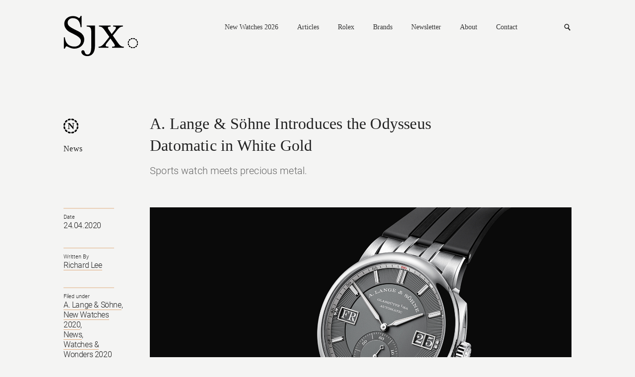

--- FILE ---
content_type: text/html; charset=UTF-8
request_url: https://watchesbysjx.com/2020/04/lange-odysseus-white-gold.html
body_size: 14715
content:

<!doctype html> <!--[if lt IE 7]><html class="no-js lt-ie9 lt-ie8 lt-ie7" lang=""> <![endif]--> <!--[if IE 7]><html class="no-js lt-ie9 lt-ie8" lang=""> <![endif]--> <!--[if IE 8]><html class="no-js lt-ie9" lang=""> <![endif]--> <!--[if gt IE 8]><!--><html class="no-js" lang=""> <!--<![endif]--><head><meta charset="utf-8"><meta http-equiv="X-UA-Compatible" content="IE=edge,chrome=1"><meta name="robots" content="max-image-preview:large"><meta name="viewport" content="width=device-width, initial-scale=1, maximum-scale=1, minimum-scale=1, user-scalable=no, minimal-ui"> <script src="https://www.google.com/recaptcha/api.js" async defer></script> <link media="all" href="https://watchesbysjx.com/wp-content/cache/autoptimize/css/autoptimize_9aabb8e67c8c15852fd3b1cf9fc51d6a.css" rel="stylesheet"><link media="screen" href="https://watchesbysjx.com/wp-content/cache/autoptimize/css/autoptimize_225725711a14fc3bbb536a44abb6cdec.css" rel="stylesheet"><title>A. Lange &#038; Söhne Introduces the Odysseus Datomatic in White Gold | SJX Watches</title><meta name="description" content="Sports watch meets precious metal."><link rel="apple-touch-icon" href="/apple-touch-icon.png"><link rel="icon" type="image/png" href="/favicon.png" sizes="32x32"><link rel="icon" type="image/png" href="/favicon.png" sizes="16x16"><link rel="shortcut icon" type="image/png" href="/favicon.ico"> <script defer src="https://watchesbysjx.com/wp-content/themes/sjx/js/vendor/modernizr-2.8.3-respond-1.4.2.min.js"></script> <script defer src="[data-uri]"></script> <meta name='robots' content='max-image-preview:large' /><link rel='dns-prefetch' href='//challenges.cloudflare.com' /> <script type="text/javascript" id="wpp-js" src="https://watchesbysjx.com/wp-content/plugins/wordpress-popular-posts/assets/js/wpp.min.js?ver=7.3.1" data-sampling="1" data-sampling-rate="50" data-api-url="https://watchesbysjx.com/wp-json/wordpress-popular-posts" data-post-id="88981" data-token="6a0333786b" data-lang="0" data-debug="0"></script> <script defer id="consent-mode-script-js-extra" src="[data-uri]"></script> <script defer type="text/javascript" src="https://watchesbysjx.com/wp-content/cache/autoptimize/js/autoptimize_single_445956bb99e4f95bb9dc5fe6b64a52a1.js" id="consent-mode-script-js"></script> <link rel="https://api.w.org/" href="https://watchesbysjx.com/wp-json/" /><link rel="alternate" title="JSON" type="application/json" href="https://watchesbysjx.com/wp-json/wp/v2/posts/88981" /><link rel="EditURI" type="application/rsd+xml" title="RSD" href="https://watchesbysjx.com/xmlrpc.php?rsd" /><link rel='shortlink' href='https://watchesbysjx.com/?p=88981' /><link rel="alternate" title="oEmbed (JSON)" type="application/json+oembed" href="https://watchesbysjx.com/wp-json/oembed/1.0/embed?url=https%3A%2F%2Fwatchesbysjx.com%2F2020%2F04%2Flange-odysseus-white-gold.html" /><link rel="alternate" title="oEmbed (XML)" type="text/xml+oembed" href="https://watchesbysjx.com/wp-json/oembed/1.0/embed?url=https%3A%2F%2Fwatchesbysjx.com%2F2020%2F04%2Flange-odysseus-white-gold.html&#038;format=xml" />  <script defer src="[data-uri]"></script>  <script type="application/ld+json" class="saswp-schema-markup-output">[{"@context":"https:\/\/schema.org\/","@type":"Article","@id":"https:\/\/watchesbysjx.com\/2020\/04\/lange-odysseus-white-gold.html#Article","url":"https:\/\/watchesbysjx.com\/2020\/04\/lange-odysseus-white-gold.html","inLanguage":"en-US","mainEntityOfPage":"https:\/\/watchesbysjx.com\/2020\/04\/lange-odysseus-white-gold.html","headline":"A. Lange &#038; S\u00f6hne Introduces the Odysseus Datomatic in White Gold","description":"There was much anticipation in the lead up to A. Lange &amp; S\u00f6hne\u2019s launch of the Odysseus last year, which met with mixed receptions. The luxury-sports watch represented a few firsts for Lange \u2013 a first foray into sports watches, the brand's first regular-production steel watch, and for the nerds, subtle technical features not seen","articleBody":"There was much anticipation in the lead up to A. Lange &amp; S\u00f6hne\u2019s launch of the Odysseus last year, which met with mixed receptions. The luxury-sports watch represented a few firsts for Lange \u2013 a first foray into sports watches, the brand's first regular-production steel watch, and for the nerds, subtle technical features not seen before in other movements.    Unsurprisingly, the inaugural steel model is now been joined by a precious metal version, the Odysseus in white gold. While the new watch is functionally similar to the steel model, the gold version is set apart with a handful of dial details, and the more obvious strap choices.  Nips and tucks  The dial gets a couple of tweaks to distinguish it, going with a muted, monotone grey instead of dark blue.\u00a0More subtle are the differences in the dial finishing, with a stamped radial pattern reminiscent of the Langematik Perpetual Honey Gold, replacing the concentric rings found on the steel model.    And the central portion of the dial is finished with a more conventional fine frosting, rather than the pronounced, granular surface found on the steel model.        While the debut Odysseus was offered only with a steel bracelet, the white gold version is offered only with leather or rubber straps that connect to the watch via proprietary end-links incorporating a quick-release mechanism.\u00a0While the leather strap is ordinary brown calfskin, the rubber is more than run-of-the-mill rubber strap and features raised vents on the reverse to improve ventilation and drainage while on the wrist.    There is no matching white gold bracelet available for now, but that's not a surprise. The lack of the metal bracelet is fairly common with precious-metal sports watches, as a matching bracelet would make the watch impractically expensive.      A sporty movement  As with the steel model, discreetly integrated into the case are two pushers disguised as crown guards. The pushers at two and four o\u2019clock advance the date and day discs respectively.\u00a0But the calendar can also be adjusted by turning the crown either clockwise or anticlockwise near midnight, with no ill effects on the movement. The gear teeth for the day and date mechanisms are large and wide, which contribute to its durability over time.    Powering the watch is the L155.1 \u201cDatomatic\u201d, an automatic movement derived from the L086.1 used in a handful of Saxonia models. While the original movement can be considered as the brand\u2019s entry-level automatic, the Datomatic calibre is souped-up with\u00a0technical upgrades for improved robustness; it is anything but entry level.     The Cal 155.1 \u201cDatomatic\u201d of the Odysseus    Most notably, it is the first Lange movement with a balance bridge instead of a balance cock \u2013 a choice made to improve the stability of the balance wheel, to better protect the oscillator from the vigorous movement or shock expected from using a sports watch. Furthermore, the balance wheel has been enlarged, with smooth rims for greater inertia and less air resistance.     The engraved balance bridge with a free-sprung balance        Key facts and price  Lange Odysseus Datomatic in white gold  Ref. 363.038 (leather strap)  Ref. 363.068 (rubber strap)    Diameter:\u00a040.5 mm  Height:\u00a011.1 mm  Material:\u00a018k white gold  Water resistance:\u00a0120 m    Movement:\u00a0L155.1  Functions:\u00a0Hours, minutes, seconds; day of week and date  Frequency:\u00a028,800 beats per hour (4 Hz)  Winding:\u00a0Automatic  Power reserve:\u00a050 hours    Strap:\u00a0Leather or black rubber    Availability:\u00a0At A. Lange &amp; S\u00f6hne retailers and boutiques  Price:\u00a0\u20ac39,500 including 19% VAT, or 57,400 Singapore dollars    For more, visit\u00a0Alange-soehne.com.        &nbsp;","keywords":"A. Lange &amp; S\u00f6hne, New Watches 2020, News, Watches &amp; Wonders 2020, ","datePublished":"2020-04-24T23:59:48+08:00","dateModified":"2020-04-25T01:48:05+08:00","author":{"@type":"Person","name":"Richard Lee","url":"https:\/\/watchesbysjx.com\/author\/r-lee","sameAs":[],"image":{"@type":"ImageObject","url":"https:\/\/secure.gravatar.com\/avatar\/251e9754317ed1e25ee3d08cd742e067d0613daa39130ede3abb355d79e48912?s=96&d=mm&r=g","height":96,"width":96}},"editor":{"@type":"Person","name":"Richard Lee","url":"https:\/\/watchesbysjx.com\/author\/r-lee","sameAs":[],"image":{"@type":"ImageObject","url":"https:\/\/secure.gravatar.com\/avatar\/251e9754317ed1e25ee3d08cd742e067d0613daa39130ede3abb355d79e48912?s=96&d=mm&r=g","height":96,"width":96}},"publisher":{"@type":"Organization","name":"SJX Watches","url":"https:\/\/watchesbysjx.com","logo":{"@type":"ImageObject","url":"https:\/\/watchesbysjx.com\/wp-content\/uploads\/2023\/05\/v1.1slogo.png","width":"160","height":"50"}},"image":{"@type":"ImageObject","url":"https:\/\/watchesbysjx.com\/wp-content\/uploads\/2020\/04\/Lange-Odysseus-WG-1-1.jpg","width":1600,"height":1067}}]</script> <link rel="amphtml" href="https://watchesbysjx.com/2020/04/lange-odysseus-white-gold.html?amp=1"><link rel="icon" href="https://watchesbysjx.com/wp-content/uploads/2024/01/cropped-sjx-logo-square-32x32.jpg" sizes="32x32" /><link rel="icon" href="https://watchesbysjx.com/wp-content/uploads/2024/01/cropped-sjx-logo-square-192x192.jpg" sizes="192x192" /><link rel="apple-touch-icon" href="https://watchesbysjx.com/wp-content/uploads/2024/01/cropped-sjx-logo-square-180x180.jpg" /><meta name="msapplication-TileImage" content="https://watchesbysjx.com/wp-content/uploads/2024/01/cropped-sjx-logo-square-270x270.jpg" /><meta property="og:site_name" content="SJX Watches" /><meta property="og:title" content="A. Lange &#038; Söhne Introduces the Odysseus Datomatic in White Gold | SJX Watches" /><meta property="og:type" content="Website" /><meta property="og:image" content="https://watchesbysjx.com/wp-content/uploads/2020/04/Lange-Odysseus-WG-1-1.jpg" /><meta property="og:description" content="Sports watch meets precious metal." />  <script>(function(i,s,o,g,r,a,m){i['GoogleAnalyticsObject']=r;i[r]=i[r]||function(){(i[r].q=i[r].q||[]).push(arguments)},i[r].l=1*new Date();a=s.createElement(o),m=s.getElementsByTagName(o)[0];a.async=1;a.src=g;m.parentNode.insertBefore(a,m)})(window,document,'script','https://www.google-analytics.com/analytics.js','ga');ga('create','UA-22589334-1','auto');ga('send','pageview');</script>  <script defer src="[data-uri]"></script> <script defer src="[data-uri]"></script> </head><body class="detail"> <!--[if lt IE 8]><p class="browserupgrade">You are using an <strong>outdated</strong> browser. Please <a href="http://browsehappy.com/">upgrade your browser</a> to improve your experience.</p> <![endif]--> <noscript><iframe src="https://www.googletagmanager.com/ns.html?id=GTM-MSK5QCJ"
height="0" width="0" style="display:none;visibility:hidden"></iframe></noscript><header class="main-header clearfix"> <a href="https://watchesbysjx.com" class="logo"><img src="https://watchesbysjx.com/wp-content/themes/sjx/img/logo.svg" alt="SJX" width="152" height="85" /></a><nav><div class="main-nav"> <a href="https://watchesbysjx.com/search/label/new-watches-2026">New Watches 2026</a> <a href="#">Articles</a><div><div class="nav--cat-listing clearfix"><div> <a href="/search/label/news">News</a><br> <a href="/search/label/reviews">Reviews</a><br> <a href="/search/label/knowledge">Knowledge</a></div><div> <a href="/search/label/editorials">Opinions</a><br> <a href="/search/label/interviews">Conversations</a><br> <a href="/search/label/independent-watchmaking">Independent watchmaking</a></div></div></div> <a href="https://watchesbysjx.com/search/label/rolex">Rolex</a> <a href="#">Brands</a><div><div class="nav--brands-listing"> <a href="https://watchesbysjx.com/glossary/">View All</a><br /> <a href="https://watchesbysjx.com/search/label/a-lange-sohne/">A. Lange &amp; Söhne</a><br /><a href="https://watchesbysjx.com/search/label/akrivia/">Akrivia</a><br /><a href="https://watchesbysjx.com/search/label/audemars-piguet/">Audemars Piguet</a><br /><a href="https://watchesbysjx.com/search/label/cartier/">Cartier</a><br /><a href="https://watchesbysjx.com/search/label/f-p-journe/">F.P. Journe</a><br /><a href="https://watchesbysjx.com/search/label/grand-seiko/">Grand Seiko</a><br /><a href="https://watchesbysjx.com/search/label/patek-philippe/">Patek Philippe</a><br /><a href="https://watchesbysjx.com/search/label/vacheron-constantin/">Vacheron Constantin</a><br /></div></div> <a href="https://watchesbysjx.com/newsletter">Newsletter</a> <a href="https://watchesbysjx.com/about/">About</a> <a href="https://watchesbysjx.com/contact/">Contact</a></div><form class="subscribe-form" action="https://watchesbysjx.com/wp-admin/admin-ajax.php" method="POST"><div> <input type="text" placeholder="Email address" class="required email" name="data[0][value]" /> <span class="err">Please enter a valid email.</span> <span class="success">Subscription is successful.</span> <input type="hidden" name="action" value="wysija_ajax" /> <input type="hidden" name="controller" value="subscribers" /> <input type="hidden" name="ajaxurl" value="https://watchesbysjx.com/wp-admin/admin-ajax.php" /> <input type="hidden" name="loadingTrans" value="Loading..." /> <input type="hidden" name="task" value="save" /> <input type="hidden" name="formid" value="form-wysija-html565f2639a7dd0-1" /> <input type="hidden" name="data[0][name]" value="wysija[user][email]" /> <input type="hidden" name="data[1][name]" value="wysija[user][abs][email]" /> <input type="hidden" name="data[1][value]" value="" /> <input type="hidden" name="data[2][name]" value="form_id" /> <input type="hidden" name="data[2][value]" value="1" /> <input type="hidden" name="data[3][name]" value="action" /> <input type="hidden" name="data[3][value]" value="save" /> <input type="hidden" name="data[4][name]" value="controller" /> <input type="hidden" name="data[4][value]" value="subscribers" /> <input type="hidden" name="data[5][name]" value="wysija-page" /> <input type="hidden" name="data[5][value]" value="1" /> <input type="hidden" name="data[6][name]" value="wysija[user_list][list_ids]" /> <input type="hidden" name="data[6][value]" value="1" /> <input type="submit" /></div></form><form class="search" action="https://watchesbysjx.com" method="GET"><div> <input type="text" placeholder="Search" name="s" /> <input type="submit" /></div></form> <a href="#" class="search-link">Search</a> <a href="#" class="mobile-nav">Nav<i></i></a></nav></header><header class="main-header sub clearfix"> <a href="/" class="logo"><img src="https://watchesbysjx.com/wp-content/themes/sjx/img/logo-smaller.png" alt="SJX" width="35" height="36" /></a><nav><div class="main-nav"> <a href="https://watchesbysjx.com/search/label/new-watches-2026">New Watches 2026</a> <a href="#">Articles</a><div><div class="nav--cat-listing clearfix"><div> <a href="/search/label/news">News</a><br> <a href="/search/label/reviews">Reviews</a><br> <a href="/search/label/knowledge">Knowledge</a></div><div> <a href="/search/label/editorial">Opinions</a><br> <a href="/search/label/interview">Conversations</a><br> <a href="/search/label/independent-watchmaking">Independent watchmaking</a></div></div></div> <a href="https://watchesbysjx.com/search/label/rolex">Rolex</a> <a href="#">Brands</a><div><div class="nav--brands-listing"> <a href="https://watchesbysjx.com/glossary/">View All</a><br /> <a href="https://watchesbysjx.com/search/label/a-lange-sohne/">A. Lange &amp; Söhne</a><br /><a href="https://watchesbysjx.com/search/label/akrivia/">Akrivia</a><br /><a href="https://watchesbysjx.com/search/label/audemars-piguet/">Audemars Piguet</a><br /><a href="https://watchesbysjx.com/search/label/cartier/">Cartier</a><br /><a href="https://watchesbysjx.com/search/label/f-p-journe/">F.P. Journe</a><br /><a href="https://watchesbysjx.com/search/label/grand-seiko/">Grand Seiko</a><br /><a href="https://watchesbysjx.com/search/label/patek-philippe/">Patek Philippe</a><br /><a href="https://watchesbysjx.com/search/label/vacheron-constantin/">Vacheron Constantin</a><br /></div></div> <a href="https://watchesbysjx.com/newsletter">Newsletter</a> <a href="https://watchesbysjx.com/about/">About</a> <a href="https://watchesbysjx.com/contact/">Contact</a></div><form class="subscribe-form" action="https://watchesbysjx.com/wp-admin/admin-ajax.php" method="POST"><div> <input type="text" placeholder="Email address" class="required email" name="data[0][value]" /> <span class="err">Please enter a valid email.</span> <span class="success">Subscription is successful.</span> <input type="hidden" name="action" value="wysija_ajax" /> <input type="hidden" name="controller" value="subscribers" /> <input type="hidden" name="ajaxurl" value="https://watchesbysjx.com/wp-admin/admin-ajax.php" /> <input type="hidden" name="loadingTrans" value="Loading..." /> <input type="hidden" name="task" value="save" /> <input type="hidden" name="formid" value="form-wysija-html565f2639a7dd0-1" /> <input type="hidden" name="data[0][name]" value="wysija[user][email]" /> <input type="hidden" name="data[1][name]" value="wysija[user][abs][email]" /> <input type="hidden" name="data[1][value]" value="" /> <input type="hidden" name="data[2][name]" value="form_id" /> <input type="hidden" name="data[2][value]" value="1" /> <input type="hidden" name="data[3][name]" value="action" /> <input type="hidden" name="data[3][value]" value="save" /> <input type="hidden" name="data[4][name]" value="controller" /> <input type="hidden" name="data[4][value]" value="subscribers" /> <input type="hidden" name="data[5][name]" value="wysija-page" /> <input type="hidden" name="data[5][value]" value="1" /> <input type="hidden" name="data[6][name]" value="wysija[user_list][list_ids]" /> <input type="hidden" name="data[6][value]" value="1" /> <input type="submit" /></div></form><form class="search" action="https://watchesbysjx.com" method="GET"><div> <input type="text" placeholder="Search" name="s" /> <input type="submit" /></div></form> <a href="#" class="search-link">Search</a> <a href="#" class="mobile-nav">Nav<i></i></a></nav>  <script defer src="https://www.googletagmanager.com/gtag/js?id=G-G4H06TC6J1"></script> <script defer src="[data-uri]"></script> </header><div class="main-content clearfix"><header class="details-header clearfix"><div class="details-left brand-n"> <a href="https://watchesbysjx.com/search/label/news">News</a></div><div class="details-right"><h1> A. Lange &#038; Söhne Introduces the Odysseus Datomatic in White Gold</h1> <span>Sports watch meets precious metal.</span></div></header><aside class="details-left clearfix"><div class="details-desc"><div> <span>Date</span><div> <a href="https://watchesbysjx.com/2020/04/24"></a> 24.04.2020</span></div></div><div> <span>Written By</span><div> <a href="https://watchesbysjx.com/author/r-lee" title="Posts by Richard Lee" rel="author">Richard Lee</a></div></div><div> <span>Filed under</span><div> <a href="https://watchesbysjx.com/search/label/a-lange-sohne" rel="tag">A. Lange &amp; Söhne</a>, <br /><a href="https://watchesbysjx.com/search/label/new-watches-2020" rel="tag">New Watches 2020</a>, <br /><a href="https://watchesbysjx.com/search/label/news" rel="tag">News</a>, <br /><a href="https://watchesbysjx.com/search/label/watches-wonders-2020" rel="tag">Watches &amp; Wonders 2020</a></div></div></div></aside><div class="details-right clearfix"> <img width="1600" height="1067" src="https://watchesbysjx.com/wp-content/uploads/2020/04/Lange-Odysseus-WG-1-1.jpg" class="attachment-single-post-thumbnail size-single-post-thumbnail wp-post-image" alt="" decoding="async" fetchpriority="high" srcset="https://watchesbysjx.com/wp-content/uploads/2020/04/Lange-Odysseus-WG-1-1.jpg 1600w, https://watchesbysjx.com/wp-content/uploads/2020/04/Lange-Odysseus-WG-1-1-300x200.jpg 300w, https://watchesbysjx.com/wp-content/uploads/2020/04/Lange-Odysseus-WG-1-1-768x512.jpg 768w, https://watchesbysjx.com/wp-content/uploads/2020/04/Lange-Odysseus-WG-1-1-600x400.jpg 600w" sizes="(max-width: 1600px) 100vw, 1600px" /><div class="content-left"><div class="social-media a2a_kit"> Share <a href="#" class="a2a_button_facebook fb" data-social-share="Facebook">Facebook</a> <a href="#" class="a2a_button_linkedin ln">Linkedin</a> <a href="#" class="a2a_button_twitter tw" data-social-share="Twitter">Twitter</a> <a href="#" class="a2a_button_sina_weibo wb">Weibo</a> <a href="#" class="a2a_button_email ml">Mail</a> <a href="https://www.instagram.com/sjxwatches" class="ig" target="_blank">Instagram</a></div><p><span style="font-size: 16px;">There was much anticipation in the lead up to A. Lange &amp; Söhne’s launch of the <a href="https://watchesbysjx.com/2019/10/lange-sohne-odysseus-datomatic-review.html">Odysseus</a> last year, which met with mixed receptions. The luxury-sports watch represented a few firsts for Lange – a first foray into sports watches, the brand&#8217;s first regular-production steel watch, and for the nerds, subtle technical features not seen before in other movements.</span></p><p>Unsurprisingly, the inaugural steel model is now been joined by a precious metal version, the <strong>Odysseus in white gold</strong>. While the new watch is functionally similar to the steel model, the gold version is set apart with a handful of dial details, and the more obvious strap choices.</p><h3>Nips and tucks</h3><p>The dial gets a couple of tweaks to distinguish it, going with a muted, monotone grey instead of dark blue. More subtle are the differences in the dial finishing, with a stamped radial pattern reminiscent of the <a href="https://watchesbysjx.com/2019/05/lange-sohne-langematik-perpetual-honey-gold.html" target="_blank" rel="noopener noreferrer">Langematik Perpetual Honey Gold</a>, replacing the concentric rings found on the steel model.</p><p>And the central portion of the dial is finished with a more conventional fine frosting, rather than the pronounced, granular surface found on the steel model.</p><p><img decoding="async" class="alignnone size-full wp-image-89195" src="https://watchesbysjx.com/wp-content/uploads/2020/04/Lange-Odysseus-white-gold-leather-strap-1.jpg" alt="" width="1600" height="1200" srcset="https://watchesbysjx.com/wp-content/uploads/2020/04/Lange-Odysseus-white-gold-leather-strap-1.jpg 1600w, https://watchesbysjx.com/wp-content/uploads/2020/04/Lange-Odysseus-white-gold-leather-strap-1-300x225.jpg 300w, https://watchesbysjx.com/wp-content/uploads/2020/04/Lange-Odysseus-white-gold-leather-strap-1-768x576.jpg 768w, https://watchesbysjx.com/wp-content/uploads/2020/04/Lange-Odysseus-white-gold-leather-strap-1-600x450.jpg 600w" sizes="(max-width: 1600px) 100vw, 1600px" /></p><p>While the debut Odysseus was offered only with a steel bracelet, the white gold version is offered only with leather or rubber straps that connect to the watch via proprietary end-links incorporating a quick-release mechanism. While the leather strap is ordinary brown calfskin, the rubber is more than run-of-the-mill rubber strap and features raised vents on the reverse to improve ventilation and drainage while on the wrist.</p><p>There is no matching white gold bracelet available for now, but that&#8217;s not a surprise. The lack of the metal bracelet is fairly common with precious-metal sports watches, as a matching bracelet would make the watch impractically expensive.</p><p><img decoding="async" class="alignnone size-full wp-image-89196" src="https://watchesbysjx.com/wp-content/uploads/2020/04/Lange-Odysseus-white-gold-rubber-strap-1.jpg" alt="" width="1600" height="1200" srcset="https://watchesbysjx.com/wp-content/uploads/2020/04/Lange-Odysseus-white-gold-rubber-strap-1.jpg 1600w, https://watchesbysjx.com/wp-content/uploads/2020/04/Lange-Odysseus-white-gold-rubber-strap-1-300x225.jpg 300w, https://watchesbysjx.com/wp-content/uploads/2020/04/Lange-Odysseus-white-gold-rubber-strap-1-768x576.jpg 768w, https://watchesbysjx.com/wp-content/uploads/2020/04/Lange-Odysseus-white-gold-rubber-strap-1-600x450.jpg 600w" sizes="(max-width: 1600px) 100vw, 1600px" /></p><h3>A sporty movement</h3><p>As with the steel model, discreetly integrated into the case are two pushers disguised as crown guards. The pushers at two and four o’clock advance the date and day discs respectively. But the calendar can also be adjusted by turning the crown either clockwise or anticlockwise near midnight, with no ill effects on the movement. The gear teeth for the day and date mechanisms are large and wide, which contribute to its durability over time.</p><p>Powering the watch is the L155.1 “Datomatic”, an automatic movement derived from the L086.1 used in a handful of Saxonia models. While the original movement can be considered as the brand’s entry-level automatic, the Datomatic calibre is souped-up with technical upgrades for improved robustness; it is anything <em>but</em> entry level.</p><div id="attachment_88986" style="width: 1610px" class="wp-caption alignnone"><img loading="lazy" decoding="async" aria-describedby="caption-attachment-88986" class="size-full wp-image-88986" src="https://watchesbysjx.com/wp-content/uploads/2020/04/Lange-Odysseus-L155.1-1.jpg" alt="" width="1600" height="800" srcset="https://watchesbysjx.com/wp-content/uploads/2020/04/Lange-Odysseus-L155.1-1.jpg 1600w, https://watchesbysjx.com/wp-content/uploads/2020/04/Lange-Odysseus-L155.1-1-300x150.jpg 300w, https://watchesbysjx.com/wp-content/uploads/2020/04/Lange-Odysseus-L155.1-1-768x384.jpg 768w, https://watchesbysjx.com/wp-content/uploads/2020/04/Lange-Odysseus-L155.1-1-600x300.jpg 600w" sizes="auto, (max-width: 1600px) 100vw, 1600px" /><p id="caption-attachment-88986" class="wp-caption-text">The Cal 155.1 “Datomatic” of the Odysseus</p></div><p>Most notably, it is the first Lange movement with a balance bridge instead of a balance cock – a choice made to improve the stability of the balance wheel, to better protect the oscillator from the vigorous movement or shock expected from using a sports watch. Furthermore, the balance wheel has been enlarged, with smooth rims for greater inertia and less air resistance.</p><div id="attachment_88987" style="width: 1610px" class="wp-caption alignnone"><img loading="lazy" decoding="async" aria-describedby="caption-attachment-88987" class="size-full wp-image-88987" src="https://watchesbysjx.com/wp-content/uploads/2020/04/Lange-Odysseus-L155.1-2.jpg" alt="" width="1600" height="1200" srcset="https://watchesbysjx.com/wp-content/uploads/2020/04/Lange-Odysseus-L155.1-2.jpg 1600w, https://watchesbysjx.com/wp-content/uploads/2020/04/Lange-Odysseus-L155.1-2-300x225.jpg 300w, https://watchesbysjx.com/wp-content/uploads/2020/04/Lange-Odysseus-L155.1-2-768x576.jpg 768w, https://watchesbysjx.com/wp-content/uploads/2020/04/Lange-Odysseus-L155.1-2-600x450.jpg 600w" sizes="auto, (max-width: 1600px) 100vw, 1600px" /><p id="caption-attachment-88987" class="wp-caption-text">The engraved balance bridge with a free-sprung balance</p></div><hr /><h3><strong>Key facts and price</strong></h3><p><strong>Lange Odysseus Datomatic in white gold<br /> </strong>Ref. 363.038 (leather strap)<br /> Ref. 363.068 (rubber strap)</p><p><strong>Diameter:</strong> 40.5 mm<br /> <strong>Height:</strong> 11.1 mm<br /> <strong>Material:</strong> 18k white gold<br /> <strong>Water resistance: </strong>120 m</p><p><strong>Movement:</strong> L155.1<br /> <strong>Functions:</strong> Hours, minutes, seconds; day of week and date<br /> <strong>Frequency:</strong> 28,800 beats per hour (4 Hz)<br /> <strong>Winding:</strong> Automatic<br /> <strong>Power reserve:</strong> 50 hours</p><p><strong>Strap: </strong>Leather or black rubber</p><p><strong>Availability:</strong> At A. Lange &amp; Söhne retailers and boutiques<br /> <strong>Price:</strong> €39,500 including 19% VAT, or 57,400 Singapore dollars</p><p>For more, visit <a href="https://www.alange-soehne.com/">Alange-soehne.com</a>.</p><hr /><p>&nbsp;</p> <a href="#" class="back-to-top">Back to top.</a></div><div class="content-right"><div class="desktop"></div><div class="mobile"></div></div></div><hr class="divider-blank" /><div class="suggestion"><h2>You may also enjoy these.</h2><div class="suggestion-wrap clearfix"><div class='rp4wp-related-posts'><ul><li><div class='rp4wp-related-post-image'> <a href='https://watchesbysjx.com/2022/03/lange-odysseus-titanium.html'><img width="150" height="150" src="https://watchesbysjx.com/wp-content/uploads/2022/03/Lange-Odysseus-Titanium-2-150x150.jpg" class="attachment-thumbnail size-thumbnail wp-post-image" alt="" decoding="async" loading="lazy" srcset="https://watchesbysjx.com/wp-content/uploads/2022/03/Lange-Odysseus-Titanium-2-150x150.jpg 150w, https://watchesbysjx.com/wp-content/uploads/2022/03/Lange-Odysseus-Titanium-2-32x32.jpg 32w" sizes="auto, (max-width: 150px) 100vw, 150px" /></a></div><div class='rp4wp-related-post-content'> <a href='https://watchesbysjx.com/2022/03/lange-odysseus-titanium.html'>A. Lange & Söhne Introduces the Odysseus Titanium</a></div></li><li><div class='rp4wp-related-post-image'> <a href='https://watchesbysjx.com/2016/10/a-lange-sohne-introduces-the-lange-1-time-zone-honey-gold-limited-edition.html'><img width="150" height="150" src="https://watchesbysjx.com/wp-content/uploads/2016/10/Lange-1-Time-Zone-Honey-Gold-3-150x150.jpg" class="attachment-thumbnail size-thumbnail wp-post-image" alt="" decoding="async" loading="lazy" /></a></div><div class='rp4wp-related-post-content'> <a href='https://watchesbysjx.com/2016/10/a-lange-sohne-introduces-the-lange-1-time-zone-honey-gold-limited-edition.html'>A. Lange & Söhne Introduces the Lange 1 Time Zone Honey Gold Limited Edition</a></div></li><li><div class='rp4wp-related-post-image'> <a href='https://watchesbysjx.com/2019/08/a-lange-sohne-lange-1-daymatic-25th-anniversary.html'><img width="150" height="150" src="https://watchesbysjx.com/wp-content/uploads/2019/08/A.-Lange-Söhne-Lange-1-Daymatic-“25th-Anniversary”-150x150.jpg" class="attachment-thumbnail size-thumbnail wp-post-image" alt="" decoding="async" loading="lazy" /></a></div><div class='rp4wp-related-post-content'> <a href='https://watchesbysjx.com/2019/08/a-lange-sohne-lange-1-daymatic-25th-anniversary.html'>A. Lange & Söhne Introduces the Lange 1 Daymatic “25th Anniversary”</a></div></li><li><div class='rp4wp-related-post-image'> <a href='https://watchesbysjx.com/2019/07/grand-lange-1-25th-anniversary.html'><img width="150" height="150" src="https://watchesbysjx.com/wp-content/uploads/2019/07/A.-Lange-Söhne-Grand-Lange-1-25th-Anniversary-150x150.jpg" class="attachment-thumbnail size-thumbnail wp-post-image" alt="" decoding="async" loading="lazy" /></a></div><div class='rp4wp-related-post-content'> <a href='https://watchesbysjx.com/2019/07/grand-lange-1-25th-anniversary.html'>A. Lange & Söhne Introduces the Grand Lange 1 "25th Anniversary"</a></div></li><li><div class='rp4wp-related-post-image'> <a href='https://watchesbysjx.com/2019/05/lange-sohne-lange-1-time-zone-25th-anniversary.html'><img width="150" height="150" src="https://watchesbysjx.com/wp-content/uploads/2019/05/A.-Lange-Söhne-Lange-1-Time-Zone-“25th-Anniversary”-1-150x150.jpg" class="attachment-thumbnail size-thumbnail wp-post-image" alt="" decoding="async" loading="lazy" /></a></div><div class='rp4wp-related-post-content'> <a href='https://watchesbysjx.com/2019/05/lange-sohne-lange-1-time-zone-25th-anniversary.html'>A. Lange & Söhne Introduces the Lange 1 Time Zone “25th Anniversary”</a></div></li><li><div class='rp4wp-related-post-image'> <a href='https://watchesbysjx.com/2019/01/langematik-perpetual-honey-gold.html'><img width="150" height="150" src="https://watchesbysjx.com/wp-content/uploads/2019/01/Langematik-Perpetual-Honey-Gold-1-150x150.jpg" class="attachment-thumbnail size-thumbnail wp-post-image" alt="" decoding="async" loading="lazy" /></a></div><div class='rp4wp-related-post-content'> <a href='https://watchesbysjx.com/2019/01/langematik-perpetual-honey-gold.html'>SIHH 2019: A. Lange & Söhne Langematik Perpetual Honey Gold</a></div></li></ul></div></div></div></div><div class="pswp" tabindex="-1" role="dialog" aria-hidden="true"><div class="pswp__bg"></div><div class="pswp__scroll-wrap"><div class="pswp__container"><div class="pswp__item"></div><div class="pswp__item"></div><div class="pswp__item"></div></div><div class="pswp__ui pswp__ui--hidden"><div class="pswp__caption"><div class="pswp__caption__center"></div> <button class="pswp__button pswp__button--close" title="Close (Esc)"></button></div><div class="pswp__top-bar"><div class="pswp__counter"></div> <a href="#" class="share-link">Share</a><div class="social-media a2a_kit"><a href="#" class="a2a_button_facebook fb" data-social-share="Facebook">Facebook</a><a href="#" class="a2a_button_twitter tw" data-social-share="Twitter">Twitter</a><a href="#" class="a2a_button_sina_weibo wb">Weibo</a><a href="#" class="a2a_button_email ml">Mail</a></div><ul class="slick-dots mfp-pagination pswp__dots"></ul><div class="pswp__preloader"><div class="pswp__preloader__icn"><div class="pswp__preloader__cut"><div class="pswp__preloader__donut"></div></div></div></div></div> <button class="pswp__button pswp__button--arrow--left" title="Previous (arrow left)"> </button> <button class="pswp__button pswp__button--arrow--right" title="Next (arrow right)"> </button></div></div></div><div class="pswp-bg"></div><footer class="main-footer"><div class="desktop"></div><div class="mobile"></div><div> <span class="copyright">SJX Watches &copy; 2011-2026. All rights reserved.</span> <a href="/privacy-policy/">Privacy Policy</a> <a href="/contact/">Advertise/Contact</a><div class="footer-right"><div class="social-media"> <a href="https://www.facebook.com/sjxwatches/" class="fb" target="_blank">Facebook</a> <a href="https://www.instagram.com/sjxwatches/" class="ig" target="_blank">Instagram</a> <a href="https://twitter.com/sjxwatches" class="tw" target="_blank">Twitter</a> <a href="https://www.pinterest.com/WatchesbySJX/" data-pin-do="buttonBookmark" data-pin-custom="true" class="pin" target="_blank">Pinterest</a> <a href="/feed" class="rss" target="_blank">RSS</a></div></div></div></footer><div class="mfp-hide form-popup" id="subscribe-popup"><div> <img src="https://watchesbysjx.com/wp-content/themes/sjx/img/subscribe-logo.gif" /><h1>Welcome to the new Watches By SJX.</h1><p>Subscribe to get the latest articles and reviews delivered to your inbox.</p><form class="subscribe-form--footer" action="https://watchesbysjx.com/wp-admin/admin-ajax.php" method="POST"><div> <input type="text" placeholder="Email address" class="required email" name="data[0][value]" /> <span class="err">Please enter a valid email.</span> <span class="success">Subscription is successful.</span> <span class="useless">[Enter]</span> <input type="hidden" name="action" value="wysija_ajax" /> <input type="hidden" name="controller" value="subscribers" /> <input type="hidden" name="ajaxurl" value="http://sjx.localhost/wp-admin/admin-ajax.php" /> <input type="hidden" name="loadingTrans" value="Loading..." /> <input type="hidden" name="task" value="save" /> <input type="hidden" name="formid" value="form-wysija-html565f2639a7dd0-1" /> <input type="hidden" name="data[0][name]" value="wysija[user][email]" /> <input type="hidden" name="data[1][name]" value="wysija[user][abs][email]" /> <input type="hidden" name="data[1][value]" value="" /> <input type="hidden" name="data[2][name]" value="form_id" /> <input type="hidden" name="data[2][value]" value="1" /> <input type="hidden" name="data[3][name]" value="action" /> <input type="hidden" name="data[3][value]" value="save" /> <input type="hidden" name="data[4][name]" value="controller" /> <input type="hidden" name="data[4][value]" value="subscribers" /> <input type="hidden" name="data[5][name]" value="wysija-page" /> <input type="hidden" name="data[5][value]" value="1" /> <input type="hidden" name="data[6][name]" value="wysija[user_list][list_ids]" /> <input type="hidden" name="data[6][value]" value="1" /> <input type="submit" /></div></form></div> <a href="#" class="mfp-close"><img src="https://watchesbysjx.com/wp-content/themes/sjx/img/close-btn02-x2.gif" /></a></div> <script src="//ajax.googleapis.com/ajax/libs/jquery/1.11.2/jquery.min.js"></script> <script>window.jQuery||document.write('<script defer src="https://watchesbysjx.com/wp-content/themes/sjx/js/vendor/jquery-1.11.2.min.js"><\/script>')</script> <script defer src="//ajax.aspnetcdn.com/ajax/jquery.validate/1.15.0/jquery.validate.min.js"></script> <script defer src="//cdnjs.cloudflare.com/ajax/libs/jquery.imagesloaded/3.2.0/imagesloaded.pkgd.min.js"></script> <script defer src="//cdnjs.cloudflare.com/ajax/libs/masonry/3.3.2/masonry.pkgd.min.js"></script> <script defer src="//cdn.jsdelivr.net/jquery.slick/1.5.7/slick.min.js"></script> <script defer src="https://static.addtoany.com/menu/page.js"></script> <script defer src="https://watchesbysjx.com/wp-content/cache/autoptimize/js/autoptimize_single_a381030774940a99737cc1f991f3238d.js"></script> <script defer src="https://watchesbysjx.com/wp-content/themes/sjx/js/vendor/photoswipe-ui-default.min.js"></script> <script defer src="https://watchesbysjx.com/wp-content/cache/autoptimize/js/autoptimize_single_feac42f57076ff6edb5d5ce85f271b42.js"></script> <script defer src="https://watchesbysjx.com/wp-content/cache/autoptimize/js/autoptimize_single_4267ca2ad4775939b5685313e1eedd8c.js"></script> <script defer src="https://watchesbysjx.com/wp-content/themes/sjx/js/vendor/jquery.dotdotdot.min.js"></script>    <script defer src="https://watchesbysjx.com/wp-content/cache/autoptimize/js/autoptimize_single_4d0febc3ce28b457846b0101ee70bf3b.js"></script> <script defer src="https://watchesbysjx.com/wp-content/cache/autoptimize/js/autoptimize_single_2955b9b5790712eac52173f6d2ad573d.js"></script> <script defer src="[data-uri]"></script> 
 <script defer src="[data-uri]"></script> <script type="speculationrules">{"prefetch":[{"source":"document","where":{"and":[{"href_matches":"\/*"},{"not":{"href_matches":["\/wp-*.php","\/wp-admin\/*","\/wp-content\/uploads\/*","\/wp-content\/*","\/wp-content\/plugins\/*","\/wp-content\/themes\/sjx\/*","\/*\\?(.+)"]}},{"not":{"selector_matches":"a[rel~=\"nofollow\"]"}},{"not":{"selector_matches":".no-prefetch, .no-prefetch a"}}]},"eagerness":"conservative"}]}</script> <script defer id="adrotate-groups-js-extra" src="[data-uri]"></script> <script defer type="text/javascript" src="https://watchesbysjx.com/wp-content/cache/autoptimize/js/autoptimize_single_6d05e5c294c57bfdc9bf724bf53998d3.js" id="adrotate-groups-js"></script> <script defer id="adrotate-clicker-js-extra" src="[data-uri]"></script> <script defer type="text/javascript" src="https://watchesbysjx.com/wp-content/cache/autoptimize/js/autoptimize_single_c610b3ebab3ce54f5450cef2cdabc14a.js" id="adrotate-clicker-js"></script> <script type="text/javascript" src="https://watchesbysjx.com/wp-includes/js/dist/hooks.min.js" id="wp-hooks-js"></script> <script type="text/javascript" src="https://watchesbysjx.com/wp-includes/js/dist/i18n.min.js" id="wp-i18n-js"></script> <script defer id="wp-i18n-js-after" src="[data-uri]"></script> <script defer type="text/javascript" src="https://watchesbysjx.com/wp-content/cache/autoptimize/js/autoptimize_single_96e7dc3f0e8559e4a3f3ca40b17ab9c3.js" id="swv-js"></script> <script defer id="contact-form-7-js-before" src="[data-uri]"></script> <script defer type="text/javascript" src="https://watchesbysjx.com/wp-content/cache/autoptimize/js/autoptimize_single_2912c657d0592cc532dff73d0d2ce7bb.js" id="contact-form-7-js"></script> <script defer type="text/javascript" src="https://challenges.cloudflare.com/turnstile/v0/api.js" id="cloudflare-turnstile-js" data-wp-strategy="async"></script> <script defer id="cloudflare-turnstile-js-after" src="[data-uri]"></script> <script defer id="cookie-consent-client-script-js-extra" src="[data-uri]"></script> <script defer type="text/javascript" src="https://watchesbysjx.com/wp-content/cache/autoptimize/js/autoptimize_single_f6d52ee18e053c928b0f29d05ea8c23b.js" id="cookie-consent-client-script-js"></script> <script defer id="tptn_tracker-js-extra" src="[data-uri]"></script> <script defer type="text/javascript" src="https://watchesbysjx.com/wp-content/plugins/top-10/includes/js/top-10-tracker.min.js" id="tptn_tracker-js"></script>  <script defer src="[data-uri]"></script> </body></html>